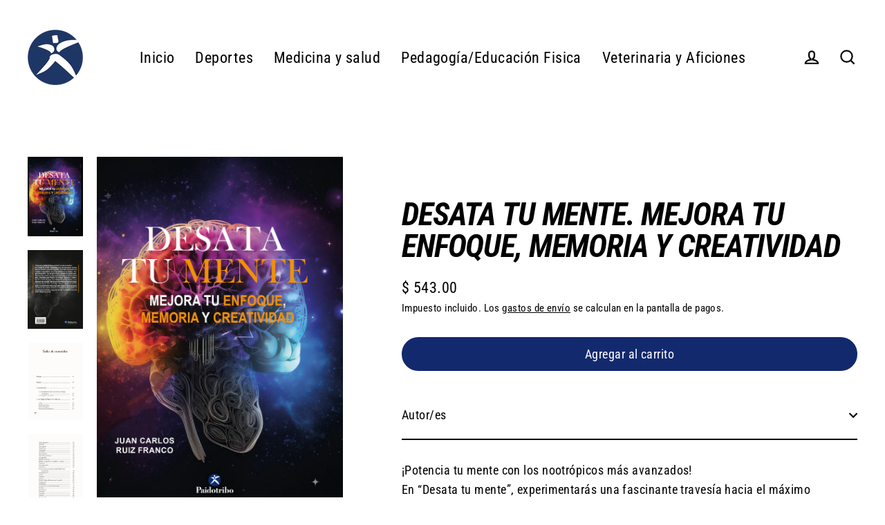

--- FILE ---
content_type: text/html; charset=UTF-8
request_url: https://demandforapps.com/external-links/functions.php
body_size: 488
content:
{"enableapp":"enable","checkstore":"available","buynow_text":"","buynow_background":"13296E","buynow_text_color":"FFFFFF","buynow_font_size":"16","buynow_padding_tb":"10","buynow_width_type":"%","buynow_width":"100","button_border_radius":"30px","buynow_border":"2","buynow_border_color":"13296E","hide_atc":"no","p_status":"enable","button_label_1":"Ebook 12,99 \u20ac","button_label_2":"En Biblioteca Digital","button_label_3":"","button_label_4":"","button_label_5":"","button_label_6":"","button_label_7":"","button_label_8":"","button_link_1":"https:\/\/www.awin1.com\/cread.php?awinmid=21491&awinaffid=1196344&ued=https%3A%2F%2Fwww.casadellibro.com%2Febook-desata-tu-mente-mejora-tu-enfoque-memoria-y-creatividad-ebook%2F9788419824011%2F14374570","button_link_2":"https:\/\/www.paidotribopremium.com\/","button_link_3":"","button_link_4":"","button_link_5":"","button_link_6":"","button_link_7":"","button_link_8":"","s_target":"enable","global_enable":"no","global_button_text":"Disponible en biblioteca digital","global_button_link":"https:\/\/www.paidotribopremium.com\/","global_target":"yes"}